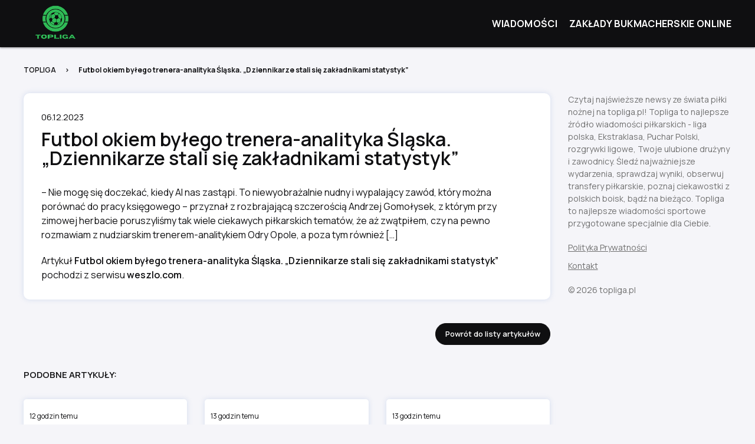

--- FILE ---
content_type: text/html; charset=UTF-8
request_url: https://topliga.pl/futbol-okiem-bylego-trenera-analityka-slaska-dziennikarze-stali-sie-zakladnikami-statystyk-17/
body_size: 7341
content:
<!DOCTYPE html>
<html lang="pl-PL"> 
    <head>
        <meta charset="UTF-8">
        <meta http-equiv="X-UA-Compatible" content="IE=edge">
        <meta name="viewport" content="width=device-width, initial-scale=1">
        <link rel="preconnect" href="https://fonts.googleapis.com">
        <link rel="preconnect" href="https://fonts.gstatic.com" crossorigin>
        <link href="https://fonts.googleapis.com/css2?family=Manrope:wght@300;400;600;700&display=swap" rel="stylesheet">
        <title>Futbol okiem byłego trenera-analityka Śląska. „Dziennikarze stali się zakładnikami statystyk” - TopLiga.pl - najświeższe newsy ze świata piłki nożnej</title>
        <meta name='robots' content='index, follow, max-image-preview:large, max-snippet:-1, max-video-preview:-1' />

	<!-- This site is optimized with the Yoast SEO plugin v25.5 - https://yoast.com/wordpress/plugins/seo/ -->
	<link rel="canonical" href="https://topliga.pl/futbol-okiem-bylego-trenera-analityka-slaska-dziennikarze-stali-sie-zakladnikami-statystyk-17/" />
	<meta property="og:locale" content="pl_PL" />
	<meta property="og:type" content="article" />
	<meta property="og:title" content="Futbol okiem byłego trenera-analityka Śląska. „Dziennikarze stali się zakładnikami statystyk” - TopLiga.pl - najświeższe newsy ze świata piłki nożnej" />
	<meta property="og:description" content="– Nie mogę się doczekać, kiedy AI nas zastąpi. To niewyobrażalnie nudny i wypalający zawód, który można porównać do pracy księgowego – przyznał z rozbrajającą szczerością Andrzej Gomołysek, z którym przy zimowej herbacie poruszyliśmy tak wiele ciekawych piłkarskich tematów, że [&hellip;]" />
	<meta property="og:url" content="https://topliga.pl/futbol-okiem-bylego-trenera-analityka-slaska-dziennikarze-stali-sie-zakladnikami-statystyk-17/" />
	<meta property="og:site_name" content="TopLiga.pl - najświeższe newsy ze świata piłki nożnej" />
	<meta property="article:published_time" content="2023-12-06T11:51:18+00:00" />
	<meta name="twitter:card" content="summary_large_image" />
	<script type="application/ld+json" class="yoast-schema-graph">{"@context":"https://schema.org","@graph":[{"@type":"WebPage","@id":"https://topliga.pl/futbol-okiem-bylego-trenera-analityka-slaska-dziennikarze-stali-sie-zakladnikami-statystyk-17/","url":"https://topliga.pl/futbol-okiem-bylego-trenera-analityka-slaska-dziennikarze-stali-sie-zakladnikami-statystyk-17/","name":"Futbol okiem byłego trenera-analityka Śląska. „Dziennikarze stali się zakładnikami statystyk” - TopLiga.pl - najświeższe newsy ze świata piłki nożnej","isPartOf":{"@id":"https://topliga.pl/#website"},"datePublished":"2023-12-06T11:51:18+00:00","author":{"@id":""},"breadcrumb":{"@id":"https://topliga.pl/futbol-okiem-bylego-trenera-analityka-slaska-dziennikarze-stali-sie-zakladnikami-statystyk-17/#breadcrumb"},"inLanguage":"pl-PL","potentialAction":[{"@type":"ReadAction","target":["https://topliga.pl/futbol-okiem-bylego-trenera-analityka-slaska-dziennikarze-stali-sie-zakladnikami-statystyk-17/"]}]},{"@type":"BreadcrumbList","@id":"https://topliga.pl/futbol-okiem-bylego-trenera-analityka-slaska-dziennikarze-stali-sie-zakladnikami-statystyk-17/#breadcrumb","itemListElement":[{"@type":"ListItem","position":1,"name":"Strona główna","item":"https://topliga.pl/"},{"@type":"ListItem","position":2,"name":"Futbol okiem byłego trenera-analityka Śląska. „Dziennikarze stali się zakładnikami statystyk”"}]},{"@type":"WebSite","@id":"https://topliga.pl/#website","url":"https://topliga.pl/","name":"TopLiga.pl - najświeższe newsy ze świata piłki nożnej","description":"Liga polska, Ekstraklasa, Puchar Polski, rozgrywki ligowe, Twoje ulubione drużyny i zawodnicy.","potentialAction":[{"@type":"SearchAction","target":{"@type":"EntryPoint","urlTemplate":"https://topliga.pl/?s={search_term_string}"},"query-input":{"@type":"PropertyValueSpecification","valueRequired":true,"valueName":"search_term_string"}}],"inLanguage":"pl-PL"}]}</script>
	<!-- / Yoast SEO plugin. -->


<link rel='dns-prefetch' href='//cdnjs.cloudflare.com' />
<link rel="alternate" type="application/rss+xml" title="TopLiga.pl - najświeższe newsy ze świata piłki nożnej &raquo; Futbol okiem byłego trenera-analityka Śląska. „Dziennikarze stali się zakładnikami statystyk” Kanał z komentarzami" href="https://topliga.pl/futbol-okiem-bylego-trenera-analityka-slaska-dziennikarze-stali-sie-zakladnikami-statystyk-17/feed/" />
<link rel="alternate" title="oEmbed (JSON)" type="application/json+oembed" href="https://topliga.pl/wp-json/oembed/1.0/embed?url=https%3A%2F%2Ftopliga.pl%2Ffutbol-okiem-bylego-trenera-analityka-slaska-dziennikarze-stali-sie-zakladnikami-statystyk-17%2F" />
<link rel="alternate" title="oEmbed (XML)" type="text/xml+oembed" href="https://topliga.pl/wp-json/oembed/1.0/embed?url=https%3A%2F%2Ftopliga.pl%2Ffutbol-okiem-bylego-trenera-analityka-slaska-dziennikarze-stali-sie-zakladnikami-statystyk-17%2F&#038;format=xml" />
<style id='wp-img-auto-sizes-contain-inline-css' type='text/css'>
img:is([sizes=auto i],[sizes^="auto," i]){contain-intrinsic-size:3000px 1500px}
/*# sourceURL=wp-img-auto-sizes-contain-inline-css */
</style>
<link rel='stylesheet' id='litespeed-cache-dummy-css' href='https://topliga.pl/wp-content/plugins/litespeed-cache/assets/css/litespeed-dummy.css?ver=6.9' type='text/css' media='all' />
<style id='wp-emoji-styles-inline-css' type='text/css'>

	img.wp-smiley, img.emoji {
		display: inline !important;
		border: none !important;
		box-shadow: none !important;
		height: 1em !important;
		width: 1em !important;
		margin: 0 0.07em !important;
		vertical-align: -0.1em !important;
		background: none !important;
		padding: 0 !important;
	}
/*# sourceURL=wp-emoji-styles-inline-css */
</style>
<link rel='stylesheet' id='wp-block-library-css' href='https://topliga.pl/wp-includes/css/dist/block-library/style.min.css?ver=6.9' type='text/css' media='all' />
<style id='global-styles-inline-css' type='text/css'>
:root{--wp--preset--aspect-ratio--square: 1;--wp--preset--aspect-ratio--4-3: 4/3;--wp--preset--aspect-ratio--3-4: 3/4;--wp--preset--aspect-ratio--3-2: 3/2;--wp--preset--aspect-ratio--2-3: 2/3;--wp--preset--aspect-ratio--16-9: 16/9;--wp--preset--aspect-ratio--9-16: 9/16;--wp--preset--color--black: #000000;--wp--preset--color--cyan-bluish-gray: #abb8c3;--wp--preset--color--white: #ffffff;--wp--preset--color--pale-pink: #f78da7;--wp--preset--color--vivid-red: #cf2e2e;--wp--preset--color--luminous-vivid-orange: #ff6900;--wp--preset--color--luminous-vivid-amber: #fcb900;--wp--preset--color--light-green-cyan: #7bdcb5;--wp--preset--color--vivid-green-cyan: #00d084;--wp--preset--color--pale-cyan-blue: #8ed1fc;--wp--preset--color--vivid-cyan-blue: #0693e3;--wp--preset--color--vivid-purple: #9b51e0;--wp--preset--gradient--vivid-cyan-blue-to-vivid-purple: linear-gradient(135deg,rgb(6,147,227) 0%,rgb(155,81,224) 100%);--wp--preset--gradient--light-green-cyan-to-vivid-green-cyan: linear-gradient(135deg,rgb(122,220,180) 0%,rgb(0,208,130) 100%);--wp--preset--gradient--luminous-vivid-amber-to-luminous-vivid-orange: linear-gradient(135deg,rgb(252,185,0) 0%,rgb(255,105,0) 100%);--wp--preset--gradient--luminous-vivid-orange-to-vivid-red: linear-gradient(135deg,rgb(255,105,0) 0%,rgb(207,46,46) 100%);--wp--preset--gradient--very-light-gray-to-cyan-bluish-gray: linear-gradient(135deg,rgb(238,238,238) 0%,rgb(169,184,195) 100%);--wp--preset--gradient--cool-to-warm-spectrum: linear-gradient(135deg,rgb(74,234,220) 0%,rgb(151,120,209) 20%,rgb(207,42,186) 40%,rgb(238,44,130) 60%,rgb(251,105,98) 80%,rgb(254,248,76) 100%);--wp--preset--gradient--blush-light-purple: linear-gradient(135deg,rgb(255,206,236) 0%,rgb(152,150,240) 100%);--wp--preset--gradient--blush-bordeaux: linear-gradient(135deg,rgb(254,205,165) 0%,rgb(254,45,45) 50%,rgb(107,0,62) 100%);--wp--preset--gradient--luminous-dusk: linear-gradient(135deg,rgb(255,203,112) 0%,rgb(199,81,192) 50%,rgb(65,88,208) 100%);--wp--preset--gradient--pale-ocean: linear-gradient(135deg,rgb(255,245,203) 0%,rgb(182,227,212) 50%,rgb(51,167,181) 100%);--wp--preset--gradient--electric-grass: linear-gradient(135deg,rgb(202,248,128) 0%,rgb(113,206,126) 100%);--wp--preset--gradient--midnight: linear-gradient(135deg,rgb(2,3,129) 0%,rgb(40,116,252) 100%);--wp--preset--font-size--small: 13px;--wp--preset--font-size--medium: 20px;--wp--preset--font-size--large: 36px;--wp--preset--font-size--x-large: 42px;--wp--preset--spacing--20: 0.44rem;--wp--preset--spacing--30: 0.67rem;--wp--preset--spacing--40: 1rem;--wp--preset--spacing--50: 1.5rem;--wp--preset--spacing--60: 2.25rem;--wp--preset--spacing--70: 3.38rem;--wp--preset--spacing--80: 5.06rem;--wp--preset--shadow--natural: 6px 6px 9px rgba(0, 0, 0, 0.2);--wp--preset--shadow--deep: 12px 12px 50px rgba(0, 0, 0, 0.4);--wp--preset--shadow--sharp: 6px 6px 0px rgba(0, 0, 0, 0.2);--wp--preset--shadow--outlined: 6px 6px 0px -3px rgb(255, 255, 255), 6px 6px rgb(0, 0, 0);--wp--preset--shadow--crisp: 6px 6px 0px rgb(0, 0, 0);}:where(.is-layout-flex){gap: 0.5em;}:where(.is-layout-grid){gap: 0.5em;}body .is-layout-flex{display: flex;}.is-layout-flex{flex-wrap: wrap;align-items: center;}.is-layout-flex > :is(*, div){margin: 0;}body .is-layout-grid{display: grid;}.is-layout-grid > :is(*, div){margin: 0;}:where(.wp-block-columns.is-layout-flex){gap: 2em;}:where(.wp-block-columns.is-layout-grid){gap: 2em;}:where(.wp-block-post-template.is-layout-flex){gap: 1.25em;}:where(.wp-block-post-template.is-layout-grid){gap: 1.25em;}.has-black-color{color: var(--wp--preset--color--black) !important;}.has-cyan-bluish-gray-color{color: var(--wp--preset--color--cyan-bluish-gray) !important;}.has-white-color{color: var(--wp--preset--color--white) !important;}.has-pale-pink-color{color: var(--wp--preset--color--pale-pink) !important;}.has-vivid-red-color{color: var(--wp--preset--color--vivid-red) !important;}.has-luminous-vivid-orange-color{color: var(--wp--preset--color--luminous-vivid-orange) !important;}.has-luminous-vivid-amber-color{color: var(--wp--preset--color--luminous-vivid-amber) !important;}.has-light-green-cyan-color{color: var(--wp--preset--color--light-green-cyan) !important;}.has-vivid-green-cyan-color{color: var(--wp--preset--color--vivid-green-cyan) !important;}.has-pale-cyan-blue-color{color: var(--wp--preset--color--pale-cyan-blue) !important;}.has-vivid-cyan-blue-color{color: var(--wp--preset--color--vivid-cyan-blue) !important;}.has-vivid-purple-color{color: var(--wp--preset--color--vivid-purple) !important;}.has-black-background-color{background-color: var(--wp--preset--color--black) !important;}.has-cyan-bluish-gray-background-color{background-color: var(--wp--preset--color--cyan-bluish-gray) !important;}.has-white-background-color{background-color: var(--wp--preset--color--white) !important;}.has-pale-pink-background-color{background-color: var(--wp--preset--color--pale-pink) !important;}.has-vivid-red-background-color{background-color: var(--wp--preset--color--vivid-red) !important;}.has-luminous-vivid-orange-background-color{background-color: var(--wp--preset--color--luminous-vivid-orange) !important;}.has-luminous-vivid-amber-background-color{background-color: var(--wp--preset--color--luminous-vivid-amber) !important;}.has-light-green-cyan-background-color{background-color: var(--wp--preset--color--light-green-cyan) !important;}.has-vivid-green-cyan-background-color{background-color: var(--wp--preset--color--vivid-green-cyan) !important;}.has-pale-cyan-blue-background-color{background-color: var(--wp--preset--color--pale-cyan-blue) !important;}.has-vivid-cyan-blue-background-color{background-color: var(--wp--preset--color--vivid-cyan-blue) !important;}.has-vivid-purple-background-color{background-color: var(--wp--preset--color--vivid-purple) !important;}.has-black-border-color{border-color: var(--wp--preset--color--black) !important;}.has-cyan-bluish-gray-border-color{border-color: var(--wp--preset--color--cyan-bluish-gray) !important;}.has-white-border-color{border-color: var(--wp--preset--color--white) !important;}.has-pale-pink-border-color{border-color: var(--wp--preset--color--pale-pink) !important;}.has-vivid-red-border-color{border-color: var(--wp--preset--color--vivid-red) !important;}.has-luminous-vivid-orange-border-color{border-color: var(--wp--preset--color--luminous-vivid-orange) !important;}.has-luminous-vivid-amber-border-color{border-color: var(--wp--preset--color--luminous-vivid-amber) !important;}.has-light-green-cyan-border-color{border-color: var(--wp--preset--color--light-green-cyan) !important;}.has-vivid-green-cyan-border-color{border-color: var(--wp--preset--color--vivid-green-cyan) !important;}.has-pale-cyan-blue-border-color{border-color: var(--wp--preset--color--pale-cyan-blue) !important;}.has-vivid-cyan-blue-border-color{border-color: var(--wp--preset--color--vivid-cyan-blue) !important;}.has-vivid-purple-border-color{border-color: var(--wp--preset--color--vivid-purple) !important;}.has-vivid-cyan-blue-to-vivid-purple-gradient-background{background: var(--wp--preset--gradient--vivid-cyan-blue-to-vivid-purple) !important;}.has-light-green-cyan-to-vivid-green-cyan-gradient-background{background: var(--wp--preset--gradient--light-green-cyan-to-vivid-green-cyan) !important;}.has-luminous-vivid-amber-to-luminous-vivid-orange-gradient-background{background: var(--wp--preset--gradient--luminous-vivid-amber-to-luminous-vivid-orange) !important;}.has-luminous-vivid-orange-to-vivid-red-gradient-background{background: var(--wp--preset--gradient--luminous-vivid-orange-to-vivid-red) !important;}.has-very-light-gray-to-cyan-bluish-gray-gradient-background{background: var(--wp--preset--gradient--very-light-gray-to-cyan-bluish-gray) !important;}.has-cool-to-warm-spectrum-gradient-background{background: var(--wp--preset--gradient--cool-to-warm-spectrum) !important;}.has-blush-light-purple-gradient-background{background: var(--wp--preset--gradient--blush-light-purple) !important;}.has-blush-bordeaux-gradient-background{background: var(--wp--preset--gradient--blush-bordeaux) !important;}.has-luminous-dusk-gradient-background{background: var(--wp--preset--gradient--luminous-dusk) !important;}.has-pale-ocean-gradient-background{background: var(--wp--preset--gradient--pale-ocean) !important;}.has-electric-grass-gradient-background{background: var(--wp--preset--gradient--electric-grass) !important;}.has-midnight-gradient-background{background: var(--wp--preset--gradient--midnight) !important;}.has-small-font-size{font-size: var(--wp--preset--font-size--small) !important;}.has-medium-font-size{font-size: var(--wp--preset--font-size--medium) !important;}.has-large-font-size{font-size: var(--wp--preset--font-size--large) !important;}.has-x-large-font-size{font-size: var(--wp--preset--font-size--x-large) !important;}
/*# sourceURL=global-styles-inline-css */
</style>

<style id='classic-theme-styles-inline-css' type='text/css'>
/*! This file is auto-generated */
.wp-block-button__link{color:#fff;background-color:#32373c;border-radius:9999px;box-shadow:none;text-decoration:none;padding:calc(.667em + 2px) calc(1.333em + 2px);font-size:1.125em}.wp-block-file__button{background:#32373c;color:#fff;text-decoration:none}
/*# sourceURL=/wp-includes/css/classic-themes.min.css */
</style>
<link rel='stylesheet' id='animate-css' href="https://cdnjs.cloudflare.com/ajax/libs/animate.css/4.1.1/animate.min.css?ver=6.9" type='text/css' media='all' />
<link rel='stylesheet' id='global-css' href='https://topliga.pl/wp-content/themes/topliga/assets/css/style.min.css?ver=1768732416' type='text/css' media='all' />
<link rel='stylesheet' id='theme-style-css' href='https://topliga.pl/wp-content/themes/topliga/style.css?ver=6.9' type='text/css' media='all' />
<script type="text/javascript" src="https://topliga.pl/wp-content/themes/topliga/assets/js/jquery.min.js?ver=6.9" id="jquery-js"></script>
<script type="text/javascript" src="https://topliga.pl/wp-content/themes/topliga/assets/js/slick.min.js?ver=6.9" id="slick-js"></script>
<script type="text/javascript" src="https://topliga.pl/wp-content/themes/topliga/assets/js/jquery.waypoints.min.js?ver=6.9" id="waypoints-js"></script>
<link rel="https://api.w.org/" href="https://topliga.pl/wp-json/" /><link rel="alternate" title="JSON" type="application/json" href="https://topliga.pl/wp-json/wp/v2/posts/3256" /><link rel="EditURI" type="application/rsd+xml" title="RSD" href="https://topliga.pl/xmlrpc.php?rsd" />
<link rel='shortlink' href='https://topliga.pl/?p=3256' />
<style type="text/css">
.feedzy-rss-link-icon:after {
	content: url("https://topliga.pl/wp-content/plugins/feedzy-rss-feeds/img/external-link.png");
	margin-left: 3px;
}
</style>
		<link rel="apple-touch-icon" sizes="180x180" href="/wp-content/uploads/fbrfg/apple-touch-icon.png">
<link rel="icon" type="image/png" sizes="32x32" href="/wp-content/uploads/fbrfg/favicon-32x32.png">
<link rel="icon" type="image/png" sizes="16x16" href="/wp-content/uploads/fbrfg/favicon-16x16.png">
<link rel="manifest" href="/wp-content/uploads/fbrfg/site.webmanifest">
<link rel="shortcut icon" href="/wp-content/uploads/fbrfg/favicon.ico">
<meta name="msapplication-TileColor" content="#da532c">
<meta name="msapplication-config" content="/wp-content/uploads/fbrfg/browserconfig.xml">
<meta name="theme-color" content="#ffffff">		<style type="text/css" id="wp-custom-css">
			.single-news .single-content p:not(:last-child) {
	margin-bottom: 2rem;
}
@media(min-width: 768px) {
	.related-posts {
		min-height: 13rem;
	}
}

header.header .navbar ul {
	display: flex;
flex-wrap: wrap;
justify-content: flex-end;
}
header.header .navbar ul li {
	margin-left: 2rem;
}		</style>
		    </head>
    <body class="wp-singular post-template-default single single-post postid-3256 single-format-standard wp-theme-topliga">

<header class="header">
    <div class="container">
        <a href="https://topliga.pl">
            <img src="https://topliga.pl/wp-content/themes/topliga/assets/images/elements/logo-topliga.png" class="logo" width="240" height="120" alt="" />
        </a>
        <div class="navbar">
            <ul id="menu-menu-glowne" class=""><li id="menu-item-67" class="menu-item menu-item-type-post_type menu-item-object-page menu-item-home menu-item-67"><a href="https://topliga.pl/">Wiadomości</a></li>
<li id="menu-item-5549" class="menu-item menu-item-type-custom menu-item-object-custom menu-item-5549"><a href="https://najlepsibukmacherzy.pl/ranking-legalnych-bukmacherow/">Zakłady Bukmacherskie Online</a></li>
</ul>        </div>
    </div>
</header>
    
			
		<section class="pb-60">
			<div class="container">
				<nav aria-label="Breadcrumb" class="breadcrumb">
					<ul>
						<li><a href="https://topliga.pl">TOPLIGA</a></li>
						<li><span aria-current="page">Futbol okiem byłego trenera-analityka Śląska. „Dziennikarze stali się zakładnikami statystyk”</span></li>
					</ul>
				</nav>
				<div class="row">
					<div class="col-12 col-md-9 col-lg-9">
						<div class="single-news">
							<p>
								06.12.2023							</p>
							<h1 class="mt-10 mb-30">
								Futbol okiem byłego trenera-analityka Śląska. „Dziennikarze stali się zakładnikami statystyk”							</h1>
<!-- 							<img src="https://topliga.pl/wp-content/uploads/2023/04/blank.png" class="img-single" width="833" height="468" alt="Futbol okiem byłego trenera-analityka Śląska. „Dziennikarze stali się zakładnikami statystyk”" /> -->
							<div class="single-content">
								<p>– Nie mogę się doczekać, kiedy AI nas zastąpi. To niewyobrażalnie nudny i wypalający zawód, który można porównać do pracy księgowego – przyznał z rozbrajającą szczerością Andrzej Gomołysek, z którym przy zimowej herbacie poruszyliśmy tak wiele ciekawych piłkarskich tematów, że aż zwątpiłem, czy na pewno rozmawiam z nudziarskim trenerem-analitykiem Odry Opole, a poza tym również […]</p>
<p>Artykuł <a href="https://weszlo.com/2023/12/06/andrzej-gomolysek-wywiad-analiza-pilka-nozna-slask-wroclaw/">Futbol okiem byłego trenera-analityka Śląska. „Dziennikarze stali się zakładnikami statystyk”</a> pochodzi z serwisu <a href="https://weszlo.com/">weszlo.com</a>.</p>							</div>
						</div>
						<div class="mt-40 btn-back">
							<a href="https://topliga.pl" class="btn">
								Powrót do listy artykułów
							</a>
						</div>
						<div class="pt-40">
							<h2 class="p text-uppercase mb-30">
								Podobne artykuły:
							</h2>
							<div class="row is-multiline">
																	<div class="col-12 col-md-4 col-lg-4">
										<div class="related-posts">
<!-- 											<a href="https://topliga.pl/oficjalnie-mistrz-polski-z-jagiellonia-bez-klubu/">
												<img src="https://topliga.pl/wp-content/uploads/2023/04/blank.png" width="257" height="150" alt="Oficjalnie: Mistrz Polski z Jagiellonią bez klubu" />
											</a> -->
											<p class="fs-mobile-10 mt-10 mb-10">
												12 godzin temu											</p>
											<a href="https://topliga.pl/oficjalnie-mistrz-polski-z-jagiellonia-bez-klubu/">
												<h3 class="mt-10 pb-10 line-clamps">
													Oficjalnie: Mistrz Polski z Jagiellonią bez klubu												</h3>
											</a>
										</div>
									</div> 									<div class="col-12 col-md-4 col-lg-4">
										<div class="related-posts">
<!-- 											<a href="https://topliga.pl/klopoty-z-prawem-celu-transferowego-jagiellonii-znamy-kulisy-sprawy/">
												<img src="https://topliga.pl/wp-content/uploads/2023/04/blank.png" width="257" height="150" alt="Kłopoty z prawem celu transferowego Jagiellonii? Znamy kulisy sprawy!" />
											</a> -->
											<p class="fs-mobile-10 mt-10 mb-10">
												13 godzin temu											</p>
											<a href="https://topliga.pl/klopoty-z-prawem-celu-transferowego-jagiellonii-znamy-kulisy-sprawy/">
												<h3 class="mt-10 pb-10 line-clamps">
													Kłopoty z prawem celu transferowego Jagiellonii? Znamy kulisy sprawy!												</h3>
											</a>
										</div>
									</div> 									<div class="col-12 col-md-4 col-lg-4">
										<div class="related-posts">
<!-- 											<a href="https://topliga.pl/bartlomiej-dragowski-dom-to-dom-polska-to-polska-chce-w-niej-zyc/">
												<img src="https://topliga.pl/wp-content/uploads/2023/04/blank.png" width="257" height="150" alt="Bartłomiej Drągowski: Dom to dom, Polska to Polska. Chcę w niej żyć" />
											</a> -->
											<p class="fs-mobile-10 mt-10 mb-10">
												13 godzin temu											</p>
											<a href="https://topliga.pl/bartlomiej-dragowski-dom-to-dom-polska-to-polska-chce-w-niej-zyc/">
												<h3 class="mt-10 pb-10 line-clamps">
													Bartłomiej Drągowski: Dom to dom, Polska to Polska. Chcę w niej żyć												</h3>
											</a>
										</div>
									</div> 									<div class="col-12 col-md-4 col-lg-4">
										<div class="related-posts">
<!-- 											<a href="https://topliga.pl/rakow-z-kolejnym-transferem-z-mls-na-celowniku-stoper/">
												<img src="https://topliga.pl/wp-content/uploads/2023/04/blank.png" width="257" height="150" alt="Raków z kolejnym transferem z MLS? Na celowniku stoper" />
											</a> -->
											<p class="fs-mobile-10 mt-10 mb-10">
												14 godzin temu											</p>
											<a href="https://topliga.pl/rakow-z-kolejnym-transferem-z-mls-na-celowniku-stoper/">
												<h3 class="mt-10 pb-10 line-clamps">
													Raków z kolejnym transferem z MLS? Na celowniku stoper												</h3>
											</a>
										</div>
									</div> 									<div class="col-12 col-md-4 col-lg-4">
										<div class="related-posts">
<!-- 											<a href="https://topliga.pl/slowenski-piszczek-i-fan-ronaldo-to-nowa-gwiazda-rakowa/">
												<img src="https://topliga.pl/wp-content/uploads/2023/04/blank.png" width="257" height="150" alt="Słoweński Piszczek i fan Ronaldo. To nowa gwiazda Rakowa?" />
											</a> -->
											<p class="fs-mobile-10 mt-10 mb-10">
												17 godzin temu											</p>
											<a href="https://topliga.pl/slowenski-piszczek-i-fan-ronaldo-to-nowa-gwiazda-rakowa/">
												<h3 class="mt-10 pb-10 line-clamps">
													Słoweński Piszczek i fan Ronaldo. To nowa gwiazda Rakowa?												</h3>
											</a>
										</div>
									</div> 									<div class="col-12 col-md-4 col-lg-4">
										<div class="related-posts">
<!-- 											<a href="https://topliga.pl/kolejna-zmiana-dzialacza-w-rakowie-sprzeczne-informacje-news/">
												<img src="https://topliga.pl/wp-content/uploads/2023/04/blank.png" width="257" height="150" alt="Kolejna zmiana działacza w Rakowie? Sprzeczne informacje [NEWS]" />
											</a> -->
											<p class="fs-mobile-10 mt-10 mb-10">
												17 godzin temu											</p>
											<a href="https://topliga.pl/kolejna-zmiana-dzialacza-w-rakowie-sprzeczne-informacje-news/">
												<h3 class="mt-10 pb-10 line-clamps">
													Kolejna zmiana działacza w Rakowie? Sprzeczne informacje [NEWS]												</h3>
											</a>
										</div>
									</div> 							</div>
						</div>
					</div>
					<div class="col-12 col-md-3 col-lg-3">
						    <div class="sticky-col">
        <div class="mb-20">
            <!-- wp:paragraph -->
<p>Czytaj najświeższe newsy ze świata piłki nożnej na topliga.pl! Topliga to najlepsze źródło wiadomości piłkarskich - liga polska, Ekstraklasa, Puchar Polski, rozgrywki ligowe, Twoje ulubione drużyny i zawodnicy. Śledź najważniejsze wydarzenia, sprawdzaj wyniki, obserwuj transfery piłkarskie, poznaj ciekawostki z polskich boisk, bądź na bieżąco. Topliga to najlepsze wiadomości sportowe przygotowane specjalnie dla Ciebie.</p>
<!-- /wp:paragraph -->        </div>
        <a href="https://topliga.pl/polityka-prywatnosci" class="d-block mb-10">
            Polityka Prywatności
        </a> 
        <a href="https://topliga.pl/kontakt" class="d-block mb-10">
            Kontakt
        </a>
        <p class="mt-20">
            © 2026 topliga.pl
        </p>
    </div>					</div>
                </div>
			</div>
		</section>

	


		<script type="speculationrules">
{"prefetch":[{"source":"document","where":{"and":[{"href_matches":"/*"},{"not":{"href_matches":["/wp-*.php","/wp-admin/*","/wp-content/uploads/*","/wp-content/*","/wp-content/plugins/*","/wp-content/themes/topliga/*","/*\\?(.+)"]}},{"not":{"selector_matches":"a[rel~=\"nofollow\"]"}},{"not":{"selector_matches":".no-prefetch, .no-prefetch a"}}]},"eagerness":"conservative"}]}
</script>
<script type="text/javascript" src="https://topliga.pl/wp-content/themes/topliga/assets/js/functions.js?ver=1768732416" id="functions-js"></script>
<script id="wp-emoji-settings" type="application/json">
{"baseUrl":"https://s.w.org/images/core/emoji/17.0.2/72x72/","ext":".png","svgUrl":"https://s.w.org/images/core/emoji/17.0.2/svg/","svgExt":".svg","source":{"concatemoji":"https://topliga.pl/wp-includes/js/wp-emoji-release.min.js?ver=6.9"}}
</script>
<script type="module">
/* <![CDATA[ */
/*! This file is auto-generated */
const a=JSON.parse(document.getElementById("wp-emoji-settings").textContent),o=(window._wpemojiSettings=a,"wpEmojiSettingsSupports"),s=["flag","emoji"];function i(e){try{var t={supportTests:e,timestamp:(new Date).valueOf()};sessionStorage.setItem(o,JSON.stringify(t))}catch(e){}}function c(e,t,n){e.clearRect(0,0,e.canvas.width,e.canvas.height),e.fillText(t,0,0);t=new Uint32Array(e.getImageData(0,0,e.canvas.width,e.canvas.height).data);e.clearRect(0,0,e.canvas.width,e.canvas.height),e.fillText(n,0,0);const a=new Uint32Array(e.getImageData(0,0,e.canvas.width,e.canvas.height).data);return t.every((e,t)=>e===a[t])}function p(e,t){e.clearRect(0,0,e.canvas.width,e.canvas.height),e.fillText(t,0,0);var n=e.getImageData(16,16,1,1);for(let e=0;e<n.data.length;e++)if(0!==n.data[e])return!1;return!0}function u(e,t,n,a){switch(t){case"flag":return n(e,"\ud83c\udff3\ufe0f\u200d\u26a7\ufe0f","\ud83c\udff3\ufe0f\u200b\u26a7\ufe0f")?!1:!n(e,"\ud83c\udde8\ud83c\uddf6","\ud83c\udde8\u200b\ud83c\uddf6")&&!n(e,"\ud83c\udff4\udb40\udc67\udb40\udc62\udb40\udc65\udb40\udc6e\udb40\udc67\udb40\udc7f","\ud83c\udff4\u200b\udb40\udc67\u200b\udb40\udc62\u200b\udb40\udc65\u200b\udb40\udc6e\u200b\udb40\udc67\u200b\udb40\udc7f");case"emoji":return!a(e,"\ud83e\u1fac8")}return!1}function f(e,t,n,a){let r;const o=(r="undefined"!=typeof WorkerGlobalScope&&self instanceof WorkerGlobalScope?new OffscreenCanvas(300,150):document.createElement("canvas")).getContext("2d",{willReadFrequently:!0}),s=(o.textBaseline="top",o.font="600 32px Arial",{});return e.forEach(e=>{s[e]=t(o,e,n,a)}),s}function r(e){var t=document.createElement("script");t.src=e,t.defer=!0,document.head.appendChild(t)}a.supports={everything:!0,everythingExceptFlag:!0},new Promise(t=>{let n=function(){try{var e=JSON.parse(sessionStorage.getItem(o));if("object"==typeof e&&"number"==typeof e.timestamp&&(new Date).valueOf()<e.timestamp+604800&&"object"==typeof e.supportTests)return e.supportTests}catch(e){}return null}();if(!n){if("undefined"!=typeof Worker&&"undefined"!=typeof OffscreenCanvas&&"undefined"!=typeof URL&&URL.createObjectURL&&"undefined"!=typeof Blob)try{var e="postMessage("+f.toString()+"("+[JSON.stringify(s),u.toString(),c.toString(),p.toString()].join(",")+"));",a=new Blob([e],{type:"text/javascript"});const r=new Worker(URL.createObjectURL(a),{name:"wpTestEmojiSupports"});return void(r.onmessage=e=>{i(n=e.data),r.terminate(),t(n)})}catch(e){}i(n=f(s,u,c,p))}t(n)}).then(e=>{for(const n in e)a.supports[n]=e[n],a.supports.everything=a.supports.everything&&a.supports[n],"flag"!==n&&(a.supports.everythingExceptFlag=a.supports.everythingExceptFlag&&a.supports[n]);var t;a.supports.everythingExceptFlag=a.supports.everythingExceptFlag&&!a.supports.flag,a.supports.everything||((t=a.source||{}).concatemoji?r(t.concatemoji):t.wpemoji&&t.twemoji&&(r(t.twemoji),r(t.wpemoji)))});
//# sourceURL=https://topliga.pl/wp-includes/js/wp-emoji-loader.min.js
/* ]]> */
</script>
 

	</body>
</html>

<!-- Page cached by LiteSpeed Cache 7.3 on 2026-01-18 11:33:36 -->